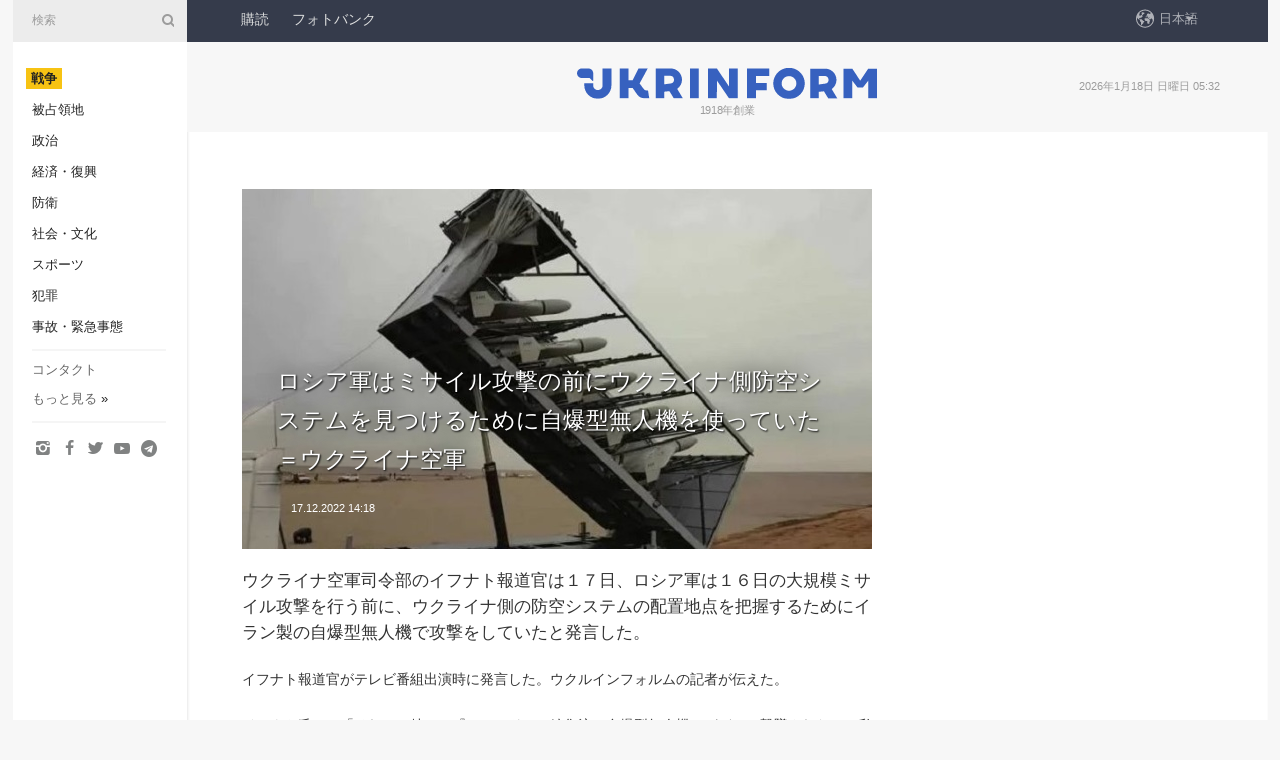

--- FILE ---
content_type: text/html; charset=UTF-8
request_url: https://www.ukrinform.jp/rubric-ato/3636177-roshia-junhamisairu-gong-jino-qianniukuraina-ce-fang-kongshisutemuwo-jiantsukerutameni-zi-bao-xing-wu-ren-jiwo-shitteitaukuraina-kong-jun.html
body_size: 35442
content:
<!DOCTYPE html>
<html lang="ja">
<head>

    
    <title>ロシア軍はミサイル攻撃の前にウクライナ側防空システムを見つけるために自爆型無人機を使っていた＝ウクライナ空軍</title>
    <meta name="viewport" content="width=device-width, initial-scale=1"/>
    <meta name="description" content="ウクライナ空軍司令部のイフナト報道官は１７日、ロシア軍は１６日の大規模ミサイル攻撃を行う前に、ウクライナ側の防空システムの配置地点を把握するためにイラン製の自爆型無人機で攻撃をしていたと発言した。 — ウクルインフォルム."/>
    <meta name="theme-color" content="#353b4b">
    <meta name="csrf-token" content="pYwlCRPN4Zq7affcvpcFBGWZQBEAHvUU0xosGC7u">

        
    <meta property="og:title" content="ロシア軍はミサイル攻撃の前にウクライナ側防空システムを見つけるために自爆型無人機を使っていた＝ウクライナ空軍"/>
    <meta property="og:url" content="https://www.ukrinform.jp/rubric-ato/3636177-roshia-junhamisairu-gong-jino-qianniukuraina-ce-fang-kongshisutemuwo-jiantsukerutameni-zi-bao-xing-wu-ren-jiwo-shitteitaukuraina-kong-jun.html"/>
    <meta property="og:type" content="article"/>
    <meta property="og:description" content="ウクライナ空軍司令部のイフナト報道官は１７日、ロシア軍は１６日の大規模ミサイル攻撃を行う前に、ウクライナ側の防空システムの配置地点を把握するためにイラン製の自爆型無人機で攻撃をしていたと発言した。 — ウクルインフォルム."/>
    <meta property="og:image" content="https://static.ukrinform.com/photos/2022_10/thumb_files/630_360_1665475012-102.jpg"/>
    <meta property="og:image:width" content="630"/>
    <meta property="og:image:height" content="360"/>
    <meta property="fb:pages" content="ウクライナ空軍司令部のイフナト報道官は１７日、ロシア軍は１６日の大規模ミサイル攻撃を行う前に、ウクライナ側の防空システムの配置地点を把握するためにイラン製の自爆型無人機で攻撃をしていたと発言した。 — ウクルインフォルム."/>
    <meta name="twitter:card" content="summary_large_image"/>
    <meta name="twitter:site" content="@ukrinform"/>
    <meta name="twitter:title" content="ロシア軍はミサイル攻撃の前にウクライナ側防空システムを見つけるために自爆型無人機を使っていた＝ウクライナ空軍"/>
    <meta name="twitter:description" content="ウクライナ空軍司令部のイフナト報道官は１７日、ロシア軍は１６日の大規模ミサイル攻撃を行う前に、ウクライナ側の防空システムの配置地点を把握するためにイラン製の自爆型無人機で攻撃をしていたと発言した。 — ウクルインフォルム.">
    <meta name="twitter:creator" content="@ukrinform"/>
    <meta name="twitter:image:src" content="https://static.ukrinform.com/photos/2022_10/thumb_files/630_360_1665475012-102.jpg"/>
    <meta name="twitter:domain" content="https://www.ukrinform.jp"/>
    <meta name="google-site-verification" content=" bd9Qbbr-Q45WRM6COshhkNTwsn-5lPjg-vJ_B544jA0"/>
    <meta name="yandex-verification" content=""/>

    <link type="text/css" rel="stylesheet" href="https://www.ukrinform.jp/css/main.css?nocache"/>

        <link rel="amphtml" href="https://www.ukrinform.jp/amp/rubric-ato/3636177-roshia-junhamisairu-gong-jino-qianniukuraina-ce-fang-kongshisutemuwo-jiantsukerutameni-zi-bao-xing-wu-ren-jiwo-shitteitaukuraina-kong-jun.html">
        
        <link rel="alternate" type="application/rss+xml" title="ウクルインフォルム通信 RSS" href="https://www.ukrinform.jp/rss/block-lastnews"/>
            <link rel="canonical" href="https://www.ukrinform.jp/rubric-ato/3636177-roshia-junhamisairu-gong-jino-qianniukuraina-ce-fang-kongshisutemuwo-jiantsukerutameni-zi-bao-xing-wu-ren-jiwo-shitteitaukuraina-kong-jun.html">
        <link rel="shortcut icon" href="https://www.ukrinform.jp/img/favicon.ico"/>

    <link rel='dns-prefetch' href='//www.google.com'/>
    <link rel='dns-prefetch' href='//www.google-analytics.com'/>
    <link rel='dns-prefetch' href='//inv-nets.admixer.net'/>
    <link rel='dns-prefetch' href='//cdn.admixer.net'/>
    <link rel='dns-prefetch' href='//pagead2.googlesyndication.com'/>
    <link rel="apple-touch-icon" href="https://www.ukrinform.jp/img/touch-icon-iphone.png">
    <link rel="apple-touch-icon" sizes="76x76" href="https://www.ukrinform.jp/img/touch-icon-ipad.png">
    <link rel="apple-touch-icon" sizes="120x120" href="https://www.ukrinform.jp/img/touch-icon-iphone-retina.png">
    <link rel="apple-touch-icon" sizes="152x152" href="https://www.ukrinform.jp/img/touch-icon-ipad-retina.png">

        <link rel="alternate" href="https://www.ukrinform.ua" hreflang="uk" />
        <link rel="alternate" href="https://www.ukrinform.ru" hreflang="ru" />
        <link rel="alternate" href="https://www.ukrinform.net" hreflang="en" />
        <link rel="alternate" href="https://www.ukrinform.es" hreflang="es" />
        <link rel="alternate" href="https://www.ukrinform.de" hreflang="de" />
        <link rel="alternate" href="https://www.ukrinform.org" hreflang="ch" />
        <link rel="alternate" href="https://www.ukrinform.fr" hreflang="fr" />
        <link rel="alternate" href="https://www.ukrinform.jp" hreflang="ja" />
        <link rel="alternate" href="https://www.ukrinform.pl" hreflang="pl" />
    
                                <script type="application/ld+json">
{
    "@context": "http://schema.org",
    "@type": "NewsArticle",
    "mainEntityOfPage": {
        "@type": "WebPage",
        "@id": "https://www.ukrinform.jp/rubric-ato/3636177-roshia-junhamisairu-gong-jino-qianniukuraina-ce-fang-kongshisutemuwo-jiantsukerutameni-zi-bao-xing-wu-ren-jiwo-shitteitaukuraina-kong-jun.html"
    },
    "headline": "ロシア軍はミサイル攻撃の前にウクライナ側防空システムを見つけるために自爆型無人機を使っていた＝ウクライナ空軍",
    "image": [
        "https://static.ukrinform.com/photos/2022_10/thumb_files/630_360_1665475012-102.jpg"
    ],
    "datePublished": "2022-12-17T14:18:07+02:00",
    "dateModified": "2022-12-17T14:18:07+02:00",
    "author": {
        "@type": "Person",
        "name": "Ukrinform"
    },
    "publisher": {
        "@type": "Organization",
        "name": "Укринформ",
        "sameAs": [
             "https://www.facebook.com/UkrinformJP/",
            "https://twitter.com/Ukrinform_JP?ref_src=twsrc%5Etfw&quot;",
            "https://www.instagram.com/ukrinform/",
            "https://www.youtube.com/user/UkrinformTV",
            "https://telegram.me/ukrinform_news",
            "https://www.pinterest.com/ukrinform/"
        ],
        "logo": {
            "@type": "ImageObject",
            "url": "https://www.ukrinform.jp/img/logo_jpn.svg"
        }
    },
    "description": "ウクライナ空軍司令部のイフナト報道官は１７日、ロシア軍は１６日の大規模ミサイル攻撃を行う前に、ウクライナ側の防空システムの配置地点を把握するためにイラン製の自爆型無人機で攻撃をしていたと発言した。 — ウクルインフォルム."
}


</script>


<script type="application/ld+json">
{
    "@context": "http://schema.org",
    "@type": "BreadcrumbList",
    "itemListElement": [
        {
            "@type": "ListItem",
            "position": 1,
            "item": {
                "@id": "https:",
                "name": "ウクルインフォルム"
            }
        },
        {
            "@type": "ListItem",
            "position": 2,
            "item": {
                "@id": "https://www.ukrinform.jp/rubric-ato",
                "name": "戦争"
            }
        },
        {
            "@type": "ListItem",
            "position": 3,
            "item": {
                "@id": "https://www.ukrinform.jp/rubric-ato/3636177-roshia-junhamisairu-gong-jino-qianniukuraina-ce-fang-kongshisutemuwo-jiantsukerutameni-zi-bao-xing-wu-ren-jiwo-shitteitaukuraina-kong-jun.html",
                "name": "ロシア軍はミサイル攻撃の前にウクライナ側防空システムを見つけるために自爆型無人機を使っていた＝ウクライナ空軍"
            }
        }
    ]
}


</script>
            <script type="application/ld+json">
{
    "@context": "https://schema.org",
    "@type": "WebPage",
    "mainEntityOfPage": {
        "@type": "WebPage",
        "@id": "https://www.ukrinform.jp/rubric-ato/3636177-roshia-junhamisairu-gong-jino-qianniukuraina-ce-fang-kongshisutemuwo-jiantsukerutameni-zi-bao-xing-wu-ren-jiwo-shitteitaukuraina-kong-jun.html"
    },
    "headline": "ロシア軍はミサイル攻撃の前にウクライナ側防空システムを見つけるために自爆型無人機を使っていた＝ウクライナ空軍",
    "datePublished": "1671279487",
    "dateModified": "1671279487",
    "description": "ウクライナ空軍司令部のイフナト報道官は１７日、ロシア軍は１６日の大規模ミサイル攻撃を行う前に、ウクライナ側の防空システムの配置地点を把握するためにイラン製の自爆型無人機で攻撃をしていたと発言した。 — ウクルインフォルム.",
    "author": {
        "@type": "Person",
        "name": "Ukrinform"
    },
    "publisher": {
        "@type": "Organization",
        "name": "Ukrinform",
        "logo": {
            "@type": "ImageObject",
            "url": "https://www.ukrinform.jp/img/logo_jpn.svg",
            "width": 95,
            "height": 60
        }
    },
    "image": {
        "@type": "ImageObject",
        "url": "https://static.ukrinform.com/photos/2022_10/thumb_files/630_360_1665475012-102.jpg",
        "height": 630,
        "width": 360
    },
    "breadcrumb": {
        "@type": "BreadcrumbList",
        "itemListElement": [
            {
                "@type": "ListItem",
                "position": 1,
                "item": {
                    "@id": "/",
                    "name": "ウクルインフォルム"
                }
            },
            {
                "@type": "ListItem",
                "position": 2,
                "item": {
                    "@id": "https://www.ukrinform.jp/rubric-ato",
                    "name": "戦争"
                }
            },
            {
                "@type": "ListItem",
                "position": 3,
                "item": {
                    "@id": "https://www.ukrinform.jp/rubric-ato/3636177-roshia-junhamisairu-gong-jino-qianniukuraina-ce-fang-kongshisutemuwo-jiantsukerutameni-zi-bao-xing-wu-ren-jiwo-shitteitaukuraina-kong-jun.html https://www.ukrinform.jp/rubric-ato/3636177-roshia-junhamisairu-gong-jino-qianniukuraina-ce-fang-kongshisutemuwo-jiantsukerutameni-zi-bao-xing-wu-ren-jiwo-shitteitaukuraina-kong-jun.html",
                    "name": "ロシア軍はミサイル攻撃の前にウクライナ側防空システムを見つけるために自爆型無人機を使っていた＝ウクライナ空軍"
                }
            }
        ]
    }
}




</script>
                
    <!-- Google tag (gtag.js) -->
    <script async src="https://www.googletagmanager.com/gtag/js?id=G-BE6MDR0KJN"></script>
    <script>
        window.dataLayer = window.dataLayer || [];
        function gtag(){dataLayer.push(arguments);}
        gtag('js', new Date());
        gtag('config', 'G-BE6MDR0KJN');
    </script>


    
    <style>
        body {
            font-family: Arial, 'Helvetica Neue', Helvetica, sans-serif;
            color: #222222;
        }
        a { text-decoration: none; color: #000; }
    </style>

            <div data-name="common_int">
<!-- ManyChat -->
<script src="//widget.manychat.com/130251917016795.js" async="async">
</script>
<!-- ManyChat --></div>
    </head>

<body class="innerPage newsPage">

<div id="wrapper">
    <div class="greyLine">
        <div></div>
    </div>
    <div id="leftMenu" class="siteMenu">

    <form action="/redirect" method="post" target="_blank"><input type="hidden" name="nccharset" value="BBCAB83F">
        <div>
            <input type="hidden" name="type" value="search">
            <input type="hidden" name="_token" value="pYwlCRPN4Zq7affcvpcFBGWZQBEAHvUU0xosGC7u">
            <input type="text" name="params[query]" placeholder="検索" value="" />
            <a href="#"><i class="demo-icon icon-search"></i></a>
        </div>
    </form>

    <nav class="leftMenuBody">
        <ul class="leftMenu">
                            <li><a href="/rubric-ato"><span>戦争</span></a></li>
                            <li><a href="/rubric-tymchasovo-okupovani">被占領地</a></li>
                            <li><a href="/rubric-polytics">政治</a></li>
                            <li><a href="/rubric-economy">経済・復興</a></li>
                            <li><a href="/rubric-defense">防衛</a></li>
                            <li><a href="/rubric-society">社会・文化</a></li>
                            <li><a href="/rubric-sports">スポーツ</a></li>
                            <li><a href="/rubric-crime">犯罪</a></li>
                            <li><a href="/rubric-emergencies">事故・緊急事態</a></li>
                    </ul>

        <!-- Submenu begin -->
        <div class="submenu">
            <ul class="greyMenu">
                                <li><a href="/block-publications">特集</a></li>
                                <li><a href="/block-interview">インタビュー</a></li>
                                <li><a href="/block-photo">写真</a></li>
                                <li><a href="/block-video">動画</a></li>
                            </ul>
        </div>
        <!-- Submenu end -->

        <ul class="greyMenu">
            <li><a href="/info/contacts.html">コンタクト</a></li>
            <li><a class="moreLink" href="#">もっと見る</a> &raquo;</li>
        </ul>

        <div class="social-media">
                                            <a href="https://www.instagram.com/ukrinform/" target="_blank" title="Instagram"><i class="fa demo-icon faa-tada animated-hover faa-fast icon-instagram"></i></a>
                                                            <a href="https://www.facebook.com/UkrinformJP/" target="_blank" title="Facebook"><i class="fa demo-icon faa-tada animated-hover faa-fast icon-facebook-1"></i></a>
                                                            <a href="https://twitter.com/Ukrinform_JP?ref_src=twsrc%5Etfw&quot;" target="_blank" title="Twitter"><i class="fa demo-icon faa-tada animated-hover faa-fast icon-twitter"></i></a>
                                                            <a href="https://www.youtube.com/c/UkrinformTV" target="_blank" title="Youtube"><i class="fa demo-icon faa-tada animated-hover faa-fast icon-youtube-play"></i></a>
                                                            <a href="https://telegram.me/ukrinform_news" target="_blank" title="Telegram"><i class="fa demo-icon faa-tada animated-hover faa-fast icon-telegram"></i></a>
                                                                </div>

    </nav>

</div>

    <div id="container">
        <div id="header">
    <div class="topLine">
        <nav class="topLineBody">
            <a class="mobileButton" href="#"><span></span></a>

            <ul class="language">
                <li>
                    <div>
                        <a href="#">日本語</a>
                    </div>
                    <ul>                             
                            <li>
                                <a href="https://www.ukrinform.ua">Укр</a>
                            </li>
                                                                                                                                     
                            <li>
                                <a href="https://www.ukrinform.net">Eng</a>
                            </li>
                                                                                 
                            <li>
                                <a href="https://www.ukrinform.es">Esp</a>
                            </li>
                                                                                 
                            <li>
                                <a href="https://www.ukrinform.de">Deu</a>
                            </li>
                                                                                                                                     
                            <li>
                                <a href="https://www.ukrinform.fr">Fra</a>
                            </li>
                                                                                 
                            <li>
                                <a href="https://www.ukrinform.jp">日本語</a>
                            </li>
                                                                                 
                            <li>
                                <a href="https://www.ukrinform.pl">Pol</a>
                            </li>
                                                                        </ul>
                </li>
            </ul>

            <ul class="mainMenu">
                                    <li >
                                                <a href="https://newshub.ukrinform.com"  target="_blank"
                            data-id="peredplata">購読</a>
                    </li>
                                    <li >
                                                <a href="https://photonew.ukrinform.com"  target="_blank"
                            data-id="fotobank">フォトバンク</a>
                    </li>
                            </ul>
        </nav>

        <nav id="mobileMenu" class="siteMenu">

            <form action="//www.ukrinform.jp/redirect" method="post"><input type="hidden" name="nccharset" value="BBCAB83F">
                <!-- js loads content here -->
            </form>

            <div class="leftMenuBody">

                <ul class="leftMenu">
                    <!-- js loads content here -->
                </ul>

                <ul class="greyMenu">
                    <!-- js loads content here -->
                </ul>

                <div class="social">
                    <!-- js loads content here -->
                </div>
            </div>
        </nav>
    </div>

    <div class="logo">

        <a href="/" rel="nofollow">
            <img style="width:300px;" src="/img/logo_eng.svg" alt=""/>
        </a>

        <span class="slogan">1918年創業</span>
        <p>2026年1月18日 日曜日 05:32</p>

        <div class="mainTopMobileBanner mobileBanner" style="display:none;">
            <div data-name="main_top_mobile">
<div class="nts-ad nts-ad-h100">
    <div class="UIJ_ATC"></div>
</div></div>
        </div>
    </div>
</div>

        <div id="content">

            <div class="banner970">
                <div data-name="int_0_970">
<div class="nts-ad nts-ad-h100">
    <div class="UIJ_ATA"></div>
</div></div>
            </div>

            <div class="newsHolderContainer" data-id="0">

                <div class="innerBlock">

                    <aside class="right">
                        <div class="socialBlockSlide" id="socialBlockSlideId_0">
                            <div data-name="int_scroll">
<!-- баннер int_scroll_jpn -->
</div>
                        </div>
                    </aside>

                    <article class="news">
                        <figure>
        <img class="newsImage" src="https://static.ukrinform.com/photos/2022_10/thumb_files/630_360_1665475012-102.jpg" title="ロシア軍はミサイル攻撃の前にウクライナ側防空システムを見つけるために自爆型無人機を使っていた＝ウクライナ空軍"
             alt="ロシア軍はミサイル攻撃の前にウクライナ側防空システムを見つけるために自爆型無人機を使っていた＝ウクライナ空軍"/>
    </figure>
    <span class="newsGradient"></span>

    <div class="newsPicture">

<header>
    <h1  class="newsTitle">ロシア軍はミサイル攻撃の前にウクライナ側防空システムを見つけるために自爆型無人機を使っていた＝ウクライナ空軍</h1>

    <div class="newsMetaBlock">
                
        <div class="newsDate">
            <time datetime="2022-12-17T14:18:07+02:00">17.12.2022 14:18</time>
        </div>

        <div class="newsViews">
                    </div>
        <div class="newsPublisher"><span>ウクルインフォルム</span></div>
    </div>

</header>

</div>
<div class="newsText">
    <div class="newsHeading">ウクライナ空軍司令部のイフナト報道官は１７日、ロシア軍は１６日の大規模ミサイル攻撃を行う前に、ウクライナ側の防空システムの配置地点を把握するためにイラン製の自爆型無人機で攻撃をしていたと発言した。</div>

    <div>
         
        <p>イフナト報道官がテレビ番組出演時に発言した。ウクルインフォルムの記者が伝えた。</p>

<p></p>

<p></p>

<p>イフナト氏は、「それは、特に、『シャヘド』（編集注：自爆型無人機）がどこで撃墜されたか、私たちの防空部隊がどこでそれらを撃墜したかを知るために行われているものだ。なぜなら、シャヘドは夜に撃墜しており、なにより地対空ミサイルシステムが行っているからだ。彼らがその配置地点を把握していること、その後自分たちの次のミサイル攻撃のための修正を加えているのは、当然である」と説明した。</p>

<p></p>

<p></p>

<p>同氏はまた、ロシア軍は通常、１２月１６日に行ったように、現在ある武器を１日に同時に使用していると指摘した。</p>

<p></p>

<p></p>

<p></p>

<p>これに先立ち、１６日、ロシアは、ウクライナ各地に新たな<a href="https://www.ukrinform.jp/rubric-ato/3635318-roshia-junukuraina-ge-deheto-da-gui-momisairu-gong-jikiu-shidemo-bao-fa.html" target="_blank">大規模ミサイル攻撃を行った</a>。これにより、電力インフラ施設が損傷し、ウクライナ全土で緊急停電が生じている。</p>

<p></p>

<p></p>

        
        <div class="afterNewItemMobileBanner mobileBanner" style="display:none;">
            <div data-name="after_news_item_mobile">
</div>
        </div>
            </div>
</div>


<aside class="share">
    <ul>
        <li><a target="_blank" href="https://www.facebook.com/sharer/sharer.php?u=https://www.ukrinform.jp//rubric-ato/3636177-roshia-junhamisairu-gong-jino-qianniukuraina-ce-fang-kongshisutemuwo-jiantsukerutameni-zi-bao-xing-wu-ren-jiwo-shitteitaukuraina-kong-jun.html&amp;src=sdkpreparse"><i class="fa demo-icon icon-facebook-1 faa-tada animated-hover faa-fast"></i><span class="fb-count"></span></a></li>
        <li><a href="http://twitter.com/share?url=https://www.ukrinform.jp/rubric-ato/3636177-roshia-junhamisairu-gong-jino-qianniukuraina-ce-fang-kongshisutemuwo-jiantsukerutameni-zi-bao-xing-wu-ren-jiwo-shitteitaukuraina-kong-jun.html&text=ロシア軍はミサイル攻撃の前にウクライナ側防空システムを見つけるために自爆型無人機を使っていた＝ウクライナ空軍" target="_blank"><i class="fa demo-icon icon-twitter faa-tada animated-hover faa-fast"></i></a></li>
        <li><a href="https://telegram.me/share/url?url=https://www.ukrinform.jp//rubric-ato/3636177-roshia-junhamisairu-gong-jino-qianniukuraina-ce-fang-kongshisutemuwo-jiantsukerutameni-zi-bao-xing-wu-ren-jiwo-shitteitaukuraina-kong-jun.html&text=ロシア軍はミサイル攻撃の前にウクライナ側防空システムを見つけるために自爆型無人機を使っていた＝ウクライナ空軍" target="_blank"><i class="fa demo-icon icon-telegram faa-tada animated-hover faa-fast"></i></a></li>
    </ul>
</aside>
<img src="/counter/news/3636177?rnd=876969664" class="pixel"/>

                        <div data-name="int_hidden">
<br>
   Let’s get started read our news at facebook messenger  > > >   
<a href="https://www.facebook.com/UkrinformJP/" target="_blank" style="background-color: #f7c313;padding: 6px; color: black; font-weight:600; text-transform: uppercase;">Click here for subscribe</a>
<br></div>
                    </article>

                </div>

                <side class="publishing"
                      id="socialBlockSlideStop_extra"
                      data-nextlink="/rubric-ato/3636177-roshia-junhamisairu-gong-jino-qianniukuraina-ce-fang-kongshisutemuwo-jiantsukerutameni-zi-bao-xing-wu-ren-jiwo-shitteitaukuraina-kong-jun.html"
                      data-nextheader="ロシア軍はミサイル攻撃の前にウクライナ側防空システムを見つけるために自爆型無人機を使っていた＝ウクライナ空軍">
                    <div>
    <h2>トップニュース</h2>
    <div class="photoreports">
                    <div>
                <a href="/rubric-ato/4081463-roshia-junniyorusaranaruinfura-gong-jini-guansuru-qing-baoarizerenshiki-yu-da-tong-ling.html">
                        <span class="photoreportsImage">
                            <img src="https://static.ukrinform.com/photos/2026_01/thumb_files/300_200_1768662417-429.jpg"
                                 alt="ロシア軍によるさらなるインフラ攻撃に関する情報あり＝ゼレンシキー宇大統領" title="ロシア軍によるさらなるインフラ攻撃に関する情報あり＝ゼレンシキー宇大統領"></span>
                    <span>ロシア軍によるさらなるインフラ攻撃に関する情報あり＝ゼレンシキー宇大統領</span>
                </a>
            </div>
                    <div>
                <a href="/rubric-ato/4079960-puchinhaukurainato-shi-jieno-zhi-yuanwo-cuokaserareruto-wu-jieshiteirulan-guo-fang-xiang.html">
                        <span class="photoreportsImage">
                            <img src="https://static.ukrinform.com/photos/2025_10/thumb_files/300_200_1760342352-903.jpg"
                                 alt="プーチンはウクライナと世界の支援を挫かせられると誤解している＝蘭国防相" title="プーチンはウクライナと世界の支援を挫かせられると誤解している＝蘭国防相"></span>
                    <span>プーチンはウクライナと世界の支援を挫かせられると誤解している＝蘭国防相</span>
                </a>
            </div>
                    <div>
                <a href="/rubric-ato/4079873-roshia-junukuraina-nan-bunoenerugi-shi-shewo-gong-ji.html">
                        <span class="photoreportsImage">
                            <img src="https://static.ukrinform.com/photos/2026_01/thumb_files/300_200_1768307552-4945.jpeg"
                                 alt="ロシア軍、ウクライナ南部のエネルギー施設を攻撃" title="ロシア軍、ウクライナ南部のエネルギー施設を攻撃"></span>
                    <span>ロシア軍、ウクライナ南部のエネルギー施設を攻撃</span>
                </a>
            </div>
                    <div>
                <a href="/rubric-ato/4079836-roshia-junukurainano-min-jian-zhai-pei-ye-sheno-shi-shewo-gong-jizhi-yuanming-si-wang.html">
                        <span class="photoreportsImage">
                            <img src="https://static.ukrinform.com/photos/2026_01/thumb_files/300_200_1768292308-886.jpg"
                                 alt="ロシア軍、ウクライナの民間宅配業社の施設を攻撃　職員４名死亡" title="ロシア軍、ウクライナの民間宅配業社の施設を攻撃　職員４名死亡"></span>
                    <span>ロシア軍、ウクライナの民間宅配業社の施設を攻撃　職員４名死亡</span>
                </a>
            </div>
            </div>
</div>
                </side>

                <div id="socialBlockSlideStop_0"></div>
            </div>

            <div class="more">
                <a href="/block-lastnews">ニュースをもっと見る</a>
                <div></div>
            </div>

            <aside class="actual" id="actualBlock">
        <div>
            <h2>トップニュース</h2>
            <div class="analiticBody">
                            </div>
        </div>
    </aside>
        </div>

        <footer id="footer">

    <div class="footerMenu">
        <div>
            <p>トピック</p>
            <ul>
                <!-- js loads content here -->
            </ul>
        </div>

        <div>
            <p>ウクルインフォルム</p>
            <ul>
                                    <li><a href="/info/about_agency.html"> ウクルインフォルムについて </a></li>
                                    <li><a href="/info/contacts.html"> コンタクト </a></li>
                            </ul>
        </div>
    </div>

    <ul class="footerCarte">
    </ul>

    <p>インターネット上の全ての掲載物の引用・使用に際しては、検索システムに対してオープンであり、ukrinform.jpの第一段落より上部へのハイパーリンクが義務付けてられています。また、外国報道機関の記事の翻訳を引用する場合は、ukrinform.jp及びその外国報道機関のウェブサイトにハイパーリンクを貼り付ける場合のみ可能です。「宣伝」のマークあるいは免責事項のある記事については、該当記事は１９９６年７月３日付第２７０／９６－ＢＰウクライナ法「宣伝」法第９条３項及び２０２３年３月３１日付第２８４９ー９ウクライナ法「メディア」の該当部分に従った上で、合意／会計を根拠に掲載されています。</p>
    <p>© 2015-2026 Ukrinform. All rights reserved.</p>
    <p>Website design <a target="_blank" href="https://laconica.com/"> Studio Laconica</a></p>

    <div class="footersocial">
        <div class="social-media-footer">
                            <a href="https://www.instagram.com/ukrinform/" target="_blank" title="Instagram"><i class="fa demo-icon faa-tada animated-hover faa-fast icon-instagram"></i></a>
                            <a href="https://www.facebook.com/UkrinformJP/" target="_blank" title="Facebook"><i class="fa demo-icon faa-tada animated-hover faa-fast icon-facebook-1"></i></a>
                            <a href="https://twitter.com/Ukrinform_JP?ref_src=twsrc%5Etfw&quot;" target="_blank" title="Twitter"><i class="fa demo-icon faa-tada animated-hover faa-fast icon-twitter"></i></a>
                            <a href="https://www.youtube.com/c/UkrinformTV" target="_blank" title="Youtube"><i class="fa demo-icon faa-tada animated-hover faa-fast icon-youtube-play"></i></a>
                            <a href="https://telegram.me/ukrinform_news" target="_blank" title="Telegram"><i class="fa demo-icon faa-tada animated-hover faa-fast icon-telegram"></i></a>
                            <a href="https://www.pinterest.com/ukrinform/" target="_blank" title="Pinterest"><i class="fa demo-icon faa-tada animated-hover faa-fast icon-pinterest"></i></a>
                    </div>
    </div>



</footer>

<div class="sliderButton"></div>
<div class="sliderBack"></div>

<a class="extendedLink" href="#extended"></a>

<div id="extended">
    <form name="extended_search" action="//www.ukrinform.jp/redirect" method="post"><input type="hidden" name="nccharset" value="BBCAB83F">
        <div class="searchDiv">
            <input type="hidden" name="type" value="search"/>
            <input type="hidden" name="_token" value="pYwlCRPN4Zq7affcvpcFBGWZQBEAHvUU0xosGC7u">
            <input type="hidden" name="params[date_beg]" value="" id="search_date_beg"/>
            <input type="hidden" name="params[date_end]" value="" id="search_date_end"/>
            <input type="submit" value=""/>
            <input type="text" name="params[query]" placeholder="検索" id="extendedSearchField"/>
        </div>

        <a class="extendedAncor" href="#"><span class="extendedOpen">詳細検索</span><span
                    class="extendedClose">詳細検索を隠す</span></a>

        <div class="calendarBlock">

            <div class="rubrics">
                <select name="params[rubric_id]">
                    <option value="0">全てのトピック</option>

                                            <option value="24">戦争</option>
                                            <option value="34">被占領地</option>
                                            <option value="13">政治</option>
                                            <option value="7">経済・復興</option>
                                            <option value="4">防衛</option>
                                            <option value="18">社会・文化</option>
                                            <option value="19">スポーツ</option>
                                            <option value="1">犯罪</option>
                                            <option value="8">事故・緊急事態</option>
                                    </select>
            </div>

            <div class="select_date_wrap">

                <div class="select_title">期間別:</div>

                <div class="date start_date">
                    <div></div>
                    <input type="text" id="search_dp_from" name="from" value="">
                </div>

                <div class="dash"> -</div>

                <div class="date end_date">
                    <div></div>
                    <input type="text" id="search_dp_to" name="to" value="18.01.2026">
                </div>
            </div>

        </div>
    </form>
</div>

    </div>
</div>





<script src="/js/item.js?nocache"></script>



<div id="hiddenScrollbanner" style="visibility: hidden;">
    </div>

</body>
<script type="text/javascript">var _0xcaad=["indexOf","; path=/","cookie","=","x-bni-ja","stack","phantomjs","plugins","length","onmousemove"];var err;function indexOfString(_0x1ce0x3,_0x1ce0x4){return _0x1ce0x3[_0xcaad[0]](_0x1ce0x4)}try{null[0]()}catch(e){err=e};function setCookie(_0x1ce0x6){var _0x1ce0x7=314477059;var _0x1ce0x8=961974567;var _0x1ce0x9=_0x1ce0x7+_0x1ce0x8+_0xcaad[1];document[_0xcaad[2]]=_0x1ce0x6+_0xcaad[3]+_0x1ce0x9}function set_answer_cookie(){setCookie(_0xcaad[4])}function set_answer_cookie_1(){set_answer_cookie()}if((indexOfString(err[_0xcaad[5]],_0xcaad[6])> -1)||(!(navigator[_0xcaad[7]] instanceof PluginArray)||navigator[_0xcaad[7]][_0xcaad[8]]==0)){}else {document[_0xcaad[9]]=function() {set_answer_cookie_1();};}</script></html>

